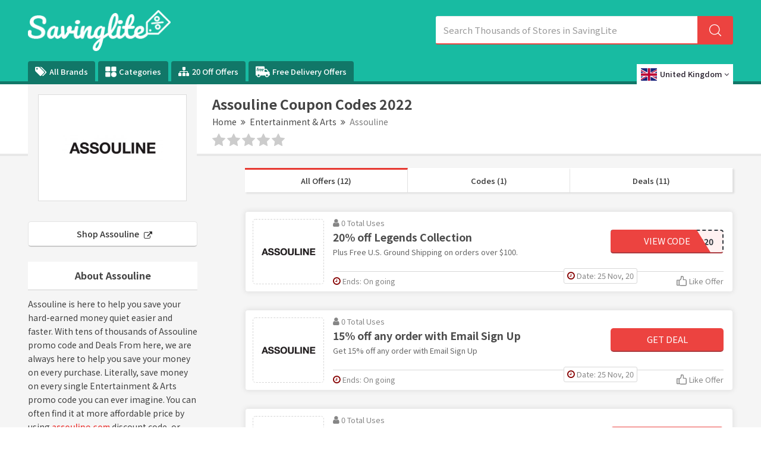

--- FILE ---
content_type: text/css
request_url: https://www.savinglite.com/assets/theme/css/minify.min.css
body_size: 14690
content:
html{-webkit-text-size-adjust:100%;-ms-text-size-adjust:100%}body{margin:0}@media print{*,:after,:before{color:#000!important;text-shadow:none!important;background:0 0!important;-webkit-box-shadow:none!important;box-shadow:none!important}a,a:visited{text-decoration:underline}a[href]:after{content:" (" attr(href) ")"}abbr[title]:after{content:" (" attr(title) ")"}a[href^="#"]:after,a[href^="javascript:"]:after{content:""}blockquote,pre{border:1px solid #999;page-break-inside:avoid}thead{display:table-header-group}img,tr{page-break-inside:avoid}img{max-width:100%!important}h2,h3,p{orphans:3;widows:3}h2,h3{page-break-after:avoid}.navbar{display:none}.btn>.caret,.dropup>.btn>.caret{border-top-color:#000!important}.label{border:1px solid #000}.table{border-collapse:collapse!important}.table td,.table th{background-color:#fff!important}.table-bordered td,.table-bordered th{border:1px solid #ddd!important}}*{-webkit-box-sizing:border-box;-moz-box-sizing:border-box;box-sizing:border-box}:after,:before{-webkit-box-sizing:border-box;-moz-box-sizing:border-box;box-sizing:border-box}html{font-size:10px;-webkit-tap-highlight-color:transparent}body{font-family:"Helvetica Neue",Helvetica,Arial,sans-serif;font-size:14px;line-height:1.42857143;color:#444;background-color:#fff}.text-left{text-align:left}.text-right{text-align:right}.text-center{text-align:center}.container{padding-right:15px;padding-left:15px;margin-right:auto;margin-left:auto}@media (min-width:768px){.container{width:750px}}@media (min-width:992px){.container{width:970px}}@media (min-width:1200px){.container{width:1170px}}.container-fluid{padding-right:15px;padding-left:15px;margin-right:auto;margin-left:auto}.row{margin-right:-15px;margin-left:-15px}.col-lg-1,.col-lg-10,.col-lg-11,.col-lg-12,.col-lg-2,.col-lg-3,.col-lg-4,.col-lg-5,.col-lg-6,.col-lg-7,.col-lg-8,.col-lg-9,.col-md-1,.col-md-10,.col-md-11,.col-md-12,.col-md-2,.col-md-3,.col-md-4,.col-md-5,.col-md-6,.col-md-7,.col-md-8,.col-md-9,.col-sm-1,.col-sm-10,.col-sm-11,.col-sm-12,.col-sm-2,.col-sm-3,.col-sm-4,.col-sm-5,.col-sm-6,.col-sm-7,.col-sm-8,.col-sm-9,.col-xs-1,.col-xs-10,.col-xs-11,.col-xs-12,.col-xs-2,.col-xs-3,.col-xs-4,.col-xs-5,.col-xs-6,.col-xs-7,.col-xs-8,.col-xs-9{position:relative;min-height:1px;padding-right:15px;padding-left:15px}.col-xs-1,.col-xs-10,.col-xs-11,.col-xs-12,.col-xs-2,.col-xs-3,.col-xs-4,.col-xs-5,.col-xs-6,.col-xs-7,.col-xs-8,.col-xs-9{float:left}.col-xs-12{width:100%}.col-xs-11{width:91.66666667%}.col-xs-10{width:83.33333333%}.col-xs-9{width:75%}.col-xs-8{width:66.66666667%}.col-xs-7{width:58.33333333%}.col-xs-6{width:50%}.col-xs-5{width:41.66666667%}.col-xs-4{width:33.33333333%}.col-xs-3{width:25%}.col-xs-2{width:16.66666667%}.col-xs-1{width:8.33333333%}.col-xs-pull-12{right:100%}.col-xs-pull-11{right:91.66666667%}.col-xs-pull-10{right:83.33333333%}.col-xs-pull-9{right:75%}.col-xs-pull-8{right:66.66666667%}.col-xs-pull-7{right:58.33333333%}.col-xs-pull-6{right:50%}.col-xs-pull-5{right:41.66666667%}.col-xs-pull-4{right:33.33333333%}.col-xs-pull-3{right:25%}.col-xs-pull-2{right:16.66666667%}.col-xs-pull-1{right:8.33333333%}.col-xs-pull-0{right:auto}.col-xs-push-12{left:100%}.col-xs-push-11{left:91.66666667%}.col-xs-push-10{left:83.33333333%}.col-xs-push-9{left:75%}.col-xs-push-8{left:66.66666667%}.col-xs-push-7{left:58.33333333%}.col-xs-push-6{left:50%}.col-xs-push-5{left:41.66666667%}.col-xs-push-4{left:33.33333333%}.col-xs-push-3{left:25%}.col-xs-push-2{left:16.66666667%}.col-xs-push-1{left:8.33333333%}.col-xs-push-0{left:auto}.col-xs-offset-12{margin-left:100%}.col-xs-offset-11{margin-left:91.66666667%}.col-xs-offset-10{margin-left:83.33333333%}.col-xs-offset-9{margin-left:75%}.col-xs-offset-8{margin-left:66.66666667%}.col-xs-offset-7{margin-left:58.33333333%}.col-xs-offset-6{margin-left:50%}.col-xs-offset-5{margin-left:41.66666667%}.col-xs-offset-4{margin-left:33.33333333%}.col-xs-offset-3{margin-left:25%}.col-xs-offset-2{margin-left:16.66666667%}.col-xs-offset-1{margin-left:8.33333333%}.col-xs-offset-0{margin-left:0}@media (min-width:768px){.col-sm-1,.col-sm-10,.col-sm-11,.col-sm-12,.col-sm-2,.col-sm-3,.col-sm-4,.col-sm-5,.col-sm-6,.col-sm-7,.col-sm-8,.col-sm-9{float:left}.col-sm-12{width:100%}.col-sm-11{width:91.66666667%}.col-sm-10{width:83.33333333%}.col-sm-9{width:75%}.col-sm-8{width:66.66666667%}.col-sm-7{width:58.33333333%}.col-sm-6{width:50%}.col-sm-5{width:41.66666667%}.col-sm-4{width:33.33333333%}.col-sm-3{width:25%}.col-sm-2{width:16.66666667%}.col-sm-1{width:8.33333333%}.col-sm-pull-12{right:100%}.col-sm-pull-11{right:91.66666667%}.col-sm-pull-10{right:83.33333333%}.col-sm-pull-9{right:75%}.col-sm-pull-8{right:66.66666667%}.col-sm-pull-7{right:58.33333333%}.col-sm-pull-6{right:50%}.col-sm-pull-5{right:41.66666667%}.col-sm-pull-4{right:33.33333333%}.col-sm-pull-3{right:25%}.col-sm-pull-2{right:16.66666667%}.col-sm-pull-1{right:8.33333333%}.col-sm-pull-0{right:auto}.col-sm-push-12{left:100%}.col-sm-push-11{left:91.66666667%}.col-sm-push-10{left:83.33333333%}.col-sm-push-9{left:75%}.col-sm-push-8{left:66.66666667%}.col-sm-push-7{left:58.33333333%}.col-sm-push-6{left:50%}.col-sm-push-5{left:41.66666667%}.col-sm-push-4{left:33.33333333%}.col-sm-push-3{left:25%}.col-sm-push-2{left:16.66666667%}.col-sm-push-1{left:8.33333333%}.col-sm-push-0{left:auto}.col-sm-offset-12{margin-left:100%}.col-sm-offset-11{margin-left:91.66666667%}.col-sm-offset-10{margin-left:83.33333333%}.col-sm-offset-9{margin-left:75%}.col-sm-offset-8{margin-left:66.66666667%}.col-sm-offset-7{margin-left:58.33333333%}.col-sm-offset-6{margin-left:50%}.col-sm-offset-5{margin-left:41.66666667%}.col-sm-offset-4{margin-left:33.33333333%}.col-sm-offset-3{margin-left:25%}.col-sm-offset-2{margin-left:16.66666667%}.col-sm-offset-1{margin-left:8.33333333%}.col-sm-offset-0{margin-left:0}}@media (min-width:992px){.col-md-1,.col-md-10,.col-md-11,.col-md-12,.col-md-2,.col-md-3,.col-md-4,.col-md-5,.col-md-6,.col-md-7,.col-md-8,.col-md-9{float:left}.col-md-12{width:100%}.col-md-11{width:91.66666667%}.col-md-10{width:83.33333333%}.col-md-9{width:75%}.col-md-8{width:66.66666667%}.col-md-7{width:58.33333333%}.col-md-6{width:50%}.col-md-5{width:41.66666667%}.col-md-4{width:33.33333333%}.col-md-3{width:25%}.col-md-2{width:16.66666667%}.col-md-1{width:8.33333333%}.col-md-pull-12{right:100%}.col-md-pull-11{right:91.66666667%}.col-md-pull-10{right:83.33333333%}.col-md-pull-9{right:75%}.col-md-pull-8{right:66.66666667%}.col-md-pull-7{right:58.33333333%}.col-md-pull-6{right:50%}.col-md-pull-5{right:41.66666667%}.col-md-pull-4{right:33.33333333%}.col-md-pull-3{right:25%}.col-md-pull-2{right:16.66666667%}.col-md-pull-1{right:8.33333333%}.col-md-pull-0{right:auto}.col-md-push-12{left:100%}.col-md-push-11{left:91.66666667%}.col-md-push-10{left:83.33333333%}.col-md-push-9{left:75%}.col-md-push-8{left:66.66666667%}.col-md-push-7{left:58.33333333%}.col-md-push-6{left:50%}.col-md-push-5{left:41.66666667%}.col-md-push-4{left:33.33333333%}.col-md-push-3{left:25%}.col-md-push-2{left:16.66666667%}.col-md-push-1{left:8.33333333%}.col-md-push-0{left:auto}.col-md-offset-12{margin-left:100%}.col-md-offset-11{margin-left:91.66666667%}.col-md-offset-10{margin-left:83.33333333%}.col-md-offset-9{margin-left:75%}.col-md-offset-8{margin-left:66.66666667%}.col-md-offset-7{margin-left:58.33333333%}.col-md-offset-6{margin-left:50%}.col-md-offset-5{margin-left:41.66666667%}.col-md-offset-4{margin-left:33.33333333%}.col-md-offset-3{margin-left:25%}.col-md-offset-2{margin-left:16.66666667%}.col-md-offset-1{margin-left:8.33333333%}.col-md-offset-0{margin-left:0}}@media (min-width:1200px){.col-lg-1,.col-lg-10,.col-lg-11,.col-lg-12,.col-lg-2,.col-lg-3,.col-lg-4,.col-lg-5,.col-lg-6,.col-lg-7,.col-lg-8,.col-lg-9{float:left}.col-lg-12{width:100%}.col-lg-11{width:91.66666667%}.col-lg-10{width:83.33333333%}.col-lg-9{width:75%}.col-lg-8{width:66.66666667%}.col-lg-7{width:58.33333333%}.col-lg-6{width:50%}.col-lg-5{width:41.66666667%}.col-lg-4{width:33.33333333%}.col-lg-3{width:25%}.col-lg-2{width:16.66666667%}.col-lg-1{width:8.33333333%}.col-lg-pull-12{right:100%}.col-lg-pull-11{right:91.66666667%}.col-lg-pull-10{right:83.33333333%}.col-lg-pull-9{right:75%}.col-lg-pull-8{right:66.66666667%}.col-lg-pull-7{right:58.33333333%}.col-lg-pull-6{right:50%}.col-lg-pull-5{right:41.66666667%}.col-lg-pull-4{right:33.33333333%}.col-lg-pull-3{right:25%}.col-lg-pull-2{right:16.66666667%}.col-lg-pull-1{right:8.33333333%}.col-lg-pull-0{right:auto}.col-lg-push-12{left:100%}.col-lg-push-11{left:91.66666667%}.col-lg-push-10{left:83.33333333%}.col-lg-push-9{left:75%}.col-lg-push-8{left:66.66666667%}.col-lg-push-7{left:58.33333333%}.col-lg-push-6{left:50%}.col-lg-push-5{left:41.66666667%}.col-lg-push-4{left:33.33333333%}.col-lg-push-3{left:25%}.col-lg-push-2{left:16.66666667%}.col-lg-push-1{left:8.33333333%}.col-lg-push-0{left:auto}.col-lg-offset-12{margin-left:100%}.col-lg-offset-11{margin-left:91.66666667%}.col-lg-offset-10{margin-left:83.33333333%}.col-lg-offset-9{margin-left:75%}.col-lg-offset-8{margin-left:66.66666667%}.col-lg-offset-7{margin-left:58.33333333%}.col-lg-offset-6{margin-left:50%}.col-lg-offset-5{margin-left:41.66666667%}.col-lg-offset-4{margin-left:33.33333333%}.col-lg-offset-3{margin-left:25%}.col-lg-offset-2{margin-left:16.66666667%}.col-lg-offset-1{margin-left:8.33333333%}.col-lg-offset-0{margin-left:0}}label{display:inline-block;max-width:100%;margin-bottom:5px;font-weight:700}input[type=search]{-webkit-box-sizing:border-box;-moz-box-sizing:border-box;box-sizing:border-box}.form-control{display:block;width:100%;height:34px;padding:6px 12px;font-size:14px;line-height:1.42857143;color:#555;background-color:#fff;background-image:none;border:1px solid #ccc;border-radius:4px;-webkit-box-shadow:inset 0 1px 1px rgba(0,0,0,.075);box-shadow:inset 0 1px 1px rgba(0,0,0,.075);-webkit-transition:border-color ease-in-out .15s,-webkit-box-shadow ease-in-out .15s;-o-transition:border-color ease-in-out .15s,box-shadow ease-in-out .15s;transition:border-color ease-in-out .15s,box-shadow ease-in-out .15s}.form-control::-moz-placeholder{color:#999;opacity:1}.form-control:-ms-input-placeholder{color:#999}.form-control::-webkit-input-placeholder{color:#999}.form-control::-ms-expand{background-color:transparent;border:0}textarea.form-control{height:auto}input[type=search]{-webkit-appearance:none}.form-group{margin-bottom:15px}ol,ul{margin-top:0;margin-bottom:10px}ol ol,ol ul,ul ol,ul ul{margin-bottom:0}.list-unstyled{padding-left:0;list-style:none}.list-inline{padding-left:0;margin-left:-5px;list-style:none}.list-inline>li{display:inline-block;padding-right:5px;padding-left:5px}.btn{display:inline-block;padding:6px 12px;margin-bottom:0;font-size:14px;font-weight:400;line-height:1.42857143;text-align:center;white-space:nowrap;vertical-align:middle;-ms-touch-action:manipulation;touch-action:manipulation;cursor:pointer;-webkit-user-select:none;-moz-user-select:none;-ms-user-select:none;user-select:none;background-image:none;border:1px solid transparent;border-radius:4px}.btn-primary{color:#fff}.btn-primary:active,.btn-primary:focus,.btn-primary:hover{color:#fff}.fade{opacity:0;-webkit-transition:opacity .15s linear;-o-transition:opacity .15s linear;transition:opacity .15s linear}.fade.in{opacity:1}.collapse{display:none}.collapse.in{display:block}.collapsing{position:relative;height:0;overflow:hidden;-webkit-transition-timing-function:ease;-o-transition-timing-function:ease;transition-timing-function:ease;-webkit-transition-duration:.35s;-o-transition-duration:.35s;transition-duration:.35s;-webkit-transition-property:height,visibility;-o-transition-property:height,visibility;transition-property:height,visibility}.caret{display:inline-block;width:0;height:0;margin-left:2px;vertical-align:middle;border-top:4px dashed;border-right:4px solid transparent;border-left:4px solid transparent}.input-group{position:relative;display:table;border-collapse:separate}.input-group[class*=col-]{float:none;padding-right:0;padding-left:0}.input-group .form-control{position:relative;z-index:2;float:left;width:100%;margin-bottom:0}.input-group .form-control:focus{z-index:3}.input-group .form-control,.input-group-addon,.input-group-btn{display:table-cell}.input-group-addon,.input-group-btn{width:1%;white-space:nowrap;vertical-align:middle}.img-responsive,.thumbnail a>img,.thumbnail>img{display:block;max-width:100%;height:auto}.nav{padding-left:0;margin-bottom:0;list-style:none}.nav>li{position:relative;display:block}.nav>li>a{position:relative;display:block;padding:10px 15px}.nav>li>a:focus,.nav>li>a:hover{text-decoration:none;background-color:#eee}.navbar{position:relative;min-height:50px;margin-bottom:20px;border:1px solid transparent}@media (min-width:768px){.navbar{border-radius:4px}}@media (min-width:768px){.navbar-header{float:left}}.navbar-collapse{padding-right:15px;padding-left:15px;overflow-x:visible;-webkit-overflow-scrolling:touch;border-top:1px solid transparent;-webkit-box-shadow:inset 0 1px 0 rgba(255,255,255,.1);box-shadow:inset 0 1px 0 rgba(255,255,255,.1)}.navbar-collapse.in{overflow-y:auto}@media (min-width:768px){.navbar-collapse{width:auto;border-top:0;-webkit-box-shadow:none;box-shadow:none}.navbar-collapse.collapse{display:block!important;height:auto!important;padding-bottom:0;overflow:visible!important}.navbar-collapse.in{overflow-y:visible}}@media (min-width:768px){.container>.navbar-collapse,.container>.navbar-header{margin-right:0;margin-left:0}}.navbar-toggle{position:relative;float:right;padding:9px 10px;margin-top:8px;margin-right:15px;margin-bottom:8px;background-color:transparent;background-image:none;border:1px solid transparent;border-radius:4px}.navbar-toggle:focus{outline:0}.navbar-toggle .icon-bar{display:block;width:22px;height:2px;border-radius:1px}.navbar-toggle .icon-bar+.icon-bar{margin-top:4px}@media (min-width:768px){.navbar-toggle{display:none}}.navbar-nav{margin:7.5px -15px}.navbar-nav>li>a{padding-top:10px;padding-bottom:10px;line-height:20px}@media (max-width:767px){.navbar-form .form-group{margin-bottom:5px}.navbar-form .form-group:last-child{margin-bottom:0}}@media (min-width:768px){.navbar-form{width:auto;padding-top:0;padding-bottom:0;margin-right:0;margin-left:0;border:0;-webkit-box-shadow:none;box-shadow:none}}.navbar-default .navbar-brand{color:#777}.navbar-default .navbar-brand:focus,.navbar-default .navbar-brand:hover{color:#5e5e5e;background-color:transparent}.navbar-default .navbar-text{color:#777}.navbar-default .navbar-nav>li>a{color:#777}.navbar-default .navbar-nav>li>a:focus,.navbar-default .navbar-nav>li>a:hover{color:#333;background-color:transparent}.navbar-default .navbar-nav>.active>a,.navbar-default .navbar-nav>.active>a:focus,.navbar-default .navbar-nav>.active>a:hover{color:#555;background-color:#e7e7e7}.navbar-default .navbar-nav>.disabled>a,.navbar-default .navbar-nav>.disabled>a:focus,.navbar-default .navbar-nav>.disabled>a:hover{color:#ccc;background-color:transparent}.navbar-default .navbar-toggle{border-color:#ddd}.navbar-default .navbar-toggle:focus,.navbar-default .navbar-toggle:hover{background-color:#ddd}.navbar-default .navbar-toggle .icon-bar{background-color:#888}.navbar-default .navbar-collapse,.navbar-default .navbar-form{border-color:#e7e7e7}.navbar-default .navbar-nav>.open>a,.navbar-default .navbar-nav>.open>a:focus,.navbar-default .navbar-nav>.open>a:hover{color:#555;background-color:#e7e7e7}@media (max-width:767px){.navbar-default .navbar-nav .open .dropdown-menu>li>a{color:#777}.navbar-default .navbar-nav .open .dropdown-menu>li>a:focus,.navbar-default .navbar-nav .open .dropdown-menu>li>a:hover{color:#333;background-color:transparent}.navbar-default .navbar-nav .open .dropdown-menu>.active>a,.navbar-default .navbar-nav .open .dropdown-menu>.active>a:focus,.navbar-default .navbar-nav .open .dropdown-menu>.active>a:hover{color:#555;background-color:#e7e7e7}.navbar-default .navbar-nav .open .dropdown-menu>.disabled>a,.navbar-default .navbar-nav .open .dropdown-menu>.disabled>a:focus,.navbar-default .navbar-nav .open .dropdown-menu>.disabled>a:hover{color:#ccc;background-color:transparent}}.label{display:inline;padding:.2em .6em .3em;font-size:75%;font-weight:700;line-height:1;color:#fff;text-align:center;white-space:nowrap;vertical-align:baseline;border-radius:.25em}a.label:focus,a.label:hover{color:#fff;text-decoration:none;cursor:pointer}.thumbnail{display:block;padding:4px;margin-bottom:20px;line-height:1.42857143;background-color:#fff;border:1px solid #ddd;border-radius:4px;-webkit-transition:border .2s ease-in-out;-o-transition:border .2s ease-in-out;transition:border .2s ease-in-out}.thumbnail a>img,.thumbnail>img{margin-right:auto;margin-left:auto}a.thumbnail.active,a.thumbnail:focus,a.thumbnail:hover{border-color:#337ab7}.alert{padding:15px;margin-bottom:20px;border:1px solid transparent;border-radius:4px}.alert h4{margin-top:0;color:inherit}.alert .alert-link{font-weight:700}.alert>p,.alert>ul{margin:0}.alert>p+p{margin-top:5px}.alert-dismissable,.alert-dismissible{padding-right:35px}.alert-dismissable .close,.alert-dismissible .close{position:relative;top:-2px;right:-21px;color:inherit}.alert-success{color:#3c763d;background-color:#dff0d8;border-color:#d6e9c6}.alert-success hr{border-top-color:#c9e2b3}.alert-success .alert-link{color:#2b542c}.alert-info{color:#31708f;background-color:#d9edf7;border-color:#bce8f1}.alert-info hr{border-top-color:#a6e1ec}.alert-info .alert-link{color:#245269}.alert-warning{color:#8a6d3b;background-color:#fcf8e3;border-color:#faebcc}.alert-warning hr{border-top-color:#f7e1b5}.alert-warning .alert-link{color:#66512c}.alert-danger{color:#a94442;background-color:#f2dede;border-color:#ebccd1}.alert-danger hr{border-top-color:#e4b9c0}.alert-danger .alert-link{color:#843534}.close{float:right;font-size:21px;font-weight:700;line-height:1;color:#000;text-shadow:0 1px 0 #fff;opacity:.2}.close:focus,.close:hover{color:#000;text-decoration:none;cursor:pointer;opacity:.5}button.close{-webkit-appearance:none;padding:0;cursor:pointer;background:0 0;border:0}.modal-open{overflow:hidden}.modal{position:fixed;top:0;right:0;bottom:0;left:0;z-index:1050;display:none;overflow:hidden;-webkit-overflow-scrolling:touch;outline:0}.modal.fade .modal-dialog{-webkit-transition:-webkit-transform .3s ease-out;-o-transition:-o-transform .3s ease-out;transition:transform .3s ease-out;-webkit-transform:translate(0,-25%);-ms-transform:translate(0,-25%);-o-transform:translate(0,-25%);transform:translate(0,-25%)}.modal.in .modal-dialog{-webkit-transform:translate(0,0);-ms-transform:translate(0,0);-o-transform:translate(0,0);transform:translate(0,0)}.modal-open .modal{overflow-x:hidden;overflow-y:auto}.modal-dialog{position:relative;width:auto;margin:10px}.modal-content{position:relative;background-color:#fff;-webkit-background-clip:padding-box;background-clip:padding-box;border:1px solid #999;border:1px solid rgba(0,0,0,.2);border-radius:6px;outline:0;-webkit-box-shadow:0 3px 9px rgba(0,0,0,.5);box-shadow:0 3px 9px rgba(0,0,0,.5)}.modal-backdrop{position:fixed;top:0;right:0;bottom:0;left:0;z-index:1040;background-color:#000}.modal-backdrop.fade{opacity:0}.modal-backdrop.in{opacity:.5}.modal-header{padding:15px;border-bottom:1px solid #e5e5e5}.modal-header .close{margin-top:-2px}.modal-title{margin:0;line-height:1.42857143}.modal-body{position:relative;padding:15px}.modal-footer{padding:15px;text-align:right;border-top:1px solid #e5e5e5}.modal-footer .btn+.btn{margin-bottom:0;margin-left:5px}.modal-footer .btn-group .btn+.btn{margin-left:-1px}.modal-footer .btn-block+.btn-block{margin-left:0}.modal-scrollbar-measure{position:absolute;top:-9999px;width:50px;height:50px;overflow:scroll}@media (min-width:768px){.modal-dialog{width:600px;margin:30px auto}.modal-content{-webkit-box-shadow:0 5px 15px rgba(0,0,0,.5);box-shadow:0 5px 15px rgba(0,0,0,.5)}.modal-sm{width:300px}}@media (min-width:992px){.modal-lg{width:900px}}.btn-group-vertical>.btn-group:after,.btn-group-vertical>.btn-group:before,.btn-toolbar:after,.btn-toolbar:before,.clearfix:after,.clearfix:before,.container-fluid:after,.container-fluid:before,.container:after,.container:before,.dl-horizontal dd:after,.dl-horizontal dd:before,.form-horizontal .form-group:after,.form-horizontal .form-group:before,.modal-footer:after,.modal-footer:before,.modal-header:after,.modal-header:before,.nav:after,.nav:before,.navbar-collapse:after,.navbar-collapse:before,.navbar-header:after,.navbar-header:before,.navbar:after,.navbar:before,.pager:after,.pager:before,.panel-body:after,.panel-body:before,.row:after,.row:before{display:table;content:" "}.btn-group-vertical>.btn-group:after,.btn-toolbar:after,.clearfix:after,.container-fluid:after,.container:after,.dl-horizontal dd:after,.form-horizontal .form-group:after,.modal-footer:after,.modal-header:after,.nav:after,.navbar-collapse:after,.navbar-header:after,.navbar:after,.pager:after,.panel-body:after,.row:after{clear:both}.center-block{display:block;margin-right:auto;margin-left:auto}.pull-right{float:right!important}.pull-left{float:left!important}.hide{display:none!important}.show{display:block!important}@-ms-viewport{width:device-width}.has-error label{color:#a94442!important}.has-error .form-control{border-color:#a94442!important}.owl-carousel,.owl-carousel .owl-item{-webkit-tap-highlight-color:transparent;position:relative}.owl-carousel{display:none;width:100%;z-index:1}.owl-carousel .owl-stage{position:relative;-ms-touch-action:pan-Y;touch-action:manipulation;-moz-backface-visibility:hidden}.owl-carousel .owl-stage:after{content:".";display:block;clear:both;visibility:hidden;line-height:0;height:0}.owl-carousel .owl-stage-outer{position:relative;overflow:hidden;-webkit-transform:translate3d(0,0,0)}.owl-carousel .owl-item,.owl-carousel .owl-wrapper{-webkit-backface-visibility:hidden;-moz-backface-visibility:hidden;-ms-backface-visibility:hidden;-webkit-transform:translate3d(0,0,0);-moz-transform:translate3d(0,0,0);-ms-transform:translate3d(0,0,0)}.owl-carousel .owl-item{min-height:1px;float:left;-webkit-backface-visibility:hidden;-webkit-touch-callout:none}.owl-carousel .owl-dots.disabled,.owl-carousel .owl-nav.disabled{display:none}.no-js .owl-carousel,.owl-carousel.owl-loaded{display:block}.owl-carousel .owl-dot,.owl-carousel .owl-nav .owl-next,.owl-carousel .owl-nav .owl-prev{cursor:pointer;-webkit-user-select:none;-khtml-user-select:none;-moz-user-select:none;-ms-user-select:none;user-select:none}.owl-carousel .owl-nav button.owl-next,.owl-carousel .owl-nav button.owl-prev,.owl-carousel button.owl-dot{background:0 0;color:inherit;border:none;padding:0!important;font:inherit}.owl-carousel.owl-loading{opacity:0;display:block}.owl-carousel.owl-hidden{opacity:0}.owl-carousel.owl-refresh .owl-item{visibility:hidden}.owl-carousel.owl-drag .owl-item{-ms-touch-action:pan-y;touch-action:pan-y;-webkit-user-select:none;-moz-user-select:none;-ms-user-select:none;user-select:none}.owl-carousel.owl-grab{cursor:move;cursor:grab}.owl-carousel.owl-rtl{direction:rtl}.owl-carousel.owl-rtl .owl-item{float:right}.owl-carousel .animated{animation-duration:1s;animation-fill-mode:both}.owl-carousel .owl-animated-in{z-index:0}.owl-carousel .owl-animated-out{z-index:1}.owl-carousel .fadeOut{animation-name:fadeOut}@keyframes fadeOut{0%{opacity:1}100%{opacity:0}}.owl-height{transition:height .5s ease-in-out}.owl-carousel .owl-item .owl-lazy{opacity:0;transition:opacity .4s ease}.owl-carousel .owl-item .owl-lazy:not([src]),.owl-carousel .owl-item .owl-lazy[src^=""]{max-height:0}.owl-carousel .owl-item img.owl-lazy{transform-style:preserve-3d}.owl-carousel .owl-video-wrapper{position:relative;height:100%;background:#000}.owl-carousel .owl-video-play-icon{position:absolute;height:80px;width:80px;left:50%;top:50%;margin-left:-40px;margin-top:-40px;background:url(owl.video.play.png) no-repeat;cursor:pointer;z-index:1;-webkit-backface-visibility:hidden;transition:transform .1s ease}.owl-carousel .owl-video-play-icon:hover{-ms-transform:scale(1.3,1.3);transform:scale(1.3,1.3)}.owl-carousel .owl-video-playing .owl-video-play-icon,.owl-carousel .owl-video-playing .owl-video-tn{display:none}.owl-carousel .owl-video-tn{opacity:0;height:100%;background-position:center center;background-repeat:no-repeat;background-size:contain;transition:opacity .4s ease}.owl-carousel .owl-video-frame{position:relative;z-index:1;height:100%;width:100%}.owl-theme .owl-dots,.owl-theme .owl-nav{text-align:center;-webkit-tap-highlight-color:transparent}.owl-theme .owl-nav{margin-top:10px}.owl-theme .owl-nav [class*=owl-]{color:#fff;font-size:14px;margin:5px;padding:4px 7px;background:#d6d6d6;display:inline-block;cursor:pointer;border-radius:3px}.owl-theme .owl-nav [class*=owl-]:hover{background:#869791;color:#fff;text-decoration:none}.owl-theme .owl-nav .disabled{opacity:.5;cursor:default}.owl-theme .owl-nav.disabled+.owl-dots{margin-top:10px}.owl-theme .owl-dots .owl-dot{display:inline-block;zoom:1}.owl-theme .owl-dots .owl-dot span{width:10px;height:10px;margin:5px 7px;background:#d6d6d6;display:block;-webkit-backface-visibility:visible;transition:opacity .2s ease;border-radius:30px}.owl-theme .owl-dots .owl-dot.active span,.owl-theme .owl-dots .owl-dot:hover span{background:#869791}*,body{font-family:'Noto Sans JP',sans-serif}a{text-transform:none;text-decoration:none;color:#333}.header-container{position:relative}.section{padding:20px 0;position:relative}.overflow-hidden{overflow:hidden}.section.footer{background-color:#2e3538;padding-bottom:40px}.storelist_section{padding-bottom:5px;border-bottom:4px solid #e8e8e8}.section.cut-border{border:2px dashed #e6e6e6;border-left:none;border-right:none}.section-title{font-weight:700;font-size:21px;margin:5px 0 30px 0;position:relative}.section-title.brands-list{font-size:25px;font-weight:600;margin-bottom:15px}.section-title.upper{text-transform:uppercase}.section-title.small{font-size:19px;font-weight:700;margin-bottom:7px;text-align:left}i.coupon_yellow{color:#db4b52}.section.bg{background-color:#f5f5f5}.section.bg2{background-color:#f1f2eb}.section-para{font-size:14px;font-weight:400;color:#404040;margin:5px 0;margin-bottom:22px}.web_imagebox{display:block;min-height:20px;width:100%;position:relative}.web_imagebox img{margin-left:auto;margin-right:auto;position:absolute;top:0;bottom:0;left:0;right:0;margin:auto;max-height:90%;max-width:100%}header{background:#18bba2}.primary-header{background:#18bba2;padding:17px 0}.primary-header .flex-wrapper{display:flex}.logo-wrapper{max-width:240px;flex:0 0 240px;align-self:center}.search-bar{flex:1;margin-left:2em;display:flex;align-items:center;height:48px;position:relative;flex:0 0 500px;width:500px;margin-left:auto;align-self:center}.search-bar input.form-control{height:100%;outline:0 none;border-radius:0;font-size:15px;font-weight:400;background-color:#fff;border:none;padding-left:12px;border-top-left-radius:3px;border-bottom-left-radius:3px;border-bottom:2px solid #ec4340}.btn.btn-menu{display:none}.search-bar .icon-bar{padding:0 20px;height:100%;background:#ec4340;display:flex;font-size:1.7em;align-items:center;color:#fff;position:relative;border-top-right-radius:3px;border-bottom-right-radius:3px}.search-bar .icon-bar .svg-icon{width:20px;height:100%;fill:#fff}.grad-color{background:#117768;height:5px}.nav-menu{padding:0;margin-bottom:0;display:flex;list-style:none;height:100%;overflow-x:hidden}.ul-flex-list{display:flex}.nav-menu .nav-item a{color:#fff;padding:6px 12px;padding-bottom:4px;display:inline-block;font-size:13px;position:relative;font-weight:500;background:#117768;display:flex;height:100%;align-items:center;border-top-left-radius:0;border-top-right-radius:0;margin-right:5px;border-top-left-radius:4px;border-top-right-radius:4px}.location-list-item{margin-left:auto}.nav-menu .nav-item a svg{margin-right:4px;fill:#fff}.location-list-item{position:absolute;right:15px;bottom:0}.location-drop{background-color:#fff;color:#28202e;position:relative;top:6px;border-radius:0;margin:0;display:flex;align-items:center;padding:7px 7px;font-weight:500;font-size:13px;z-index:999}.polygon-heist{position:absolute;top:0}.location-drop i{margin-left:3px}.location-drop .active-img{max-width:27px;margin-right:5px}.respn{display:none}.location-list-item .location-bar li img{width:27px;margin-right:5px}.location-bar li a{display:flex;padding:10px 7px;align-items:center;font-weight:500;font-size:13px}.nav-menu .nav-item.location-list-item a i{margin-right:0;margin-left:2px;position:relative;top:1px}.nav_bar{background-color:#18bba2}.nav-item{position:relative}.location-bar{position:absolute;z-index:9999;background-color:#fff;right:0;width:220px;padding:0;margin:0;list-style:none;border:1px solid #d0d0d0;border-top:0;top:calc(100% + 5px);box-shadow:0 4px 10px -1px #bfbfbf78;display:none}.nav-menu .nav-item.location-list-item .location-bar a{top:0;padding:15px 10px}.nav-menu .nav-item.location-list-item .location-bar li.active a{background-color:#e8e8e8;pointer-events:none}.main_title{margin-bottom:30px}.main_title h1,.main_title h2{line-height:1.2;margin:5px 0;color:#464646}.main_title h1{font-weight:600}.main_title h2{font-weight:400;font-size:19px}.small_storebox{margin-bottom:20px;transition:all .2s}.small_storebox:hover{transform:translateY(-5px)}.small_storebox .web_imagebox{height:70px;border:1px solid #e8e8e8;border-radius:5px;box-shadow:0 0 8px rgb(0 0 0 / 7%)}.bg-store_title{text-align:center;margin:3px;font-size:12px;font-weight:500;overflow:hidden;white-space:nowrap;text-overflow:ellipsis}.nav-menu .nav-item a i{margin-right:5px;font-size:1.4em}.nav-menu .nav-item.location-list-item{margin-left:auto}.icon-bar:before{left:0;background-color:rgba(100,103,132,.3);height:27px}.owl-theme .owl-nav{margin:0}.featured_coupons_carousel,.featured_coupons_carousel .owl-stage-outer{overflow:visible}.owl-carousel .owl-nav button.owl-next,.owl-carousel .owl-nav button.owl-prev{font-size:5em;line-height:0;position:absolute;top:0;bottom:30px;outline:0;color:#3e444a}.owl-carousel .owl-nav button.owl-prev{left:0}.owl-theme .owl-nav [class*=owl-]:hover{background:0 0;color:#3e444a}.owl-theme .owl-dots{padding:10px 0}.owl-carousel .owl-nav button.owl-next{right:0}.owl-dot.active span{width:20px!important}.featured-coupon .web_imagebox a{display:inline-block;width:100%}.bg-fd-image{width:100%;height:80px;max-height:200px;position:relative;border-top-right-radius:3px;border-top-left-radius:3px}.bg-fd-image:after{content:"";position:absolute;background-color:#0000005c;top:0;bottom:0;left:0;right:0}.bg-fd-image img{width:100%;height:100%}.featured-coupon{background-color:#fff;border-radius:7px;display:inline-block;width:100%;margin-bottom:8px;box-shadow:0 0 10px rgba(0,0,0,.1)}.featured-coupon.category-coupon{margin-bottom:30px}.owl-item:not(.active){transform:scale(.95);opacity:.5;filter:blur(.5px)}.featured-coupon .web_imagebox{height:110px;display:inline-block;border-top-left-radius:7px;border-top-right-radius:7px;background-color:#fff;margin-top:12px}.featured-coupon .web_imagebox img{max-width:85%;height:auto}.featured-coupon .content-box{padding:5px 13px;padding-top:5px;position:relative;background-color:#fff}.less-read,.read-more{color:#b23161;white-space:nowrap}.read-more.disable{opacity:0;pointer-events: none;}.featured-coupon .properties_box{box-shadow:inset 0 0 16px 3px #80808038}.featured-coupon .fc_properties{list-style:none;padding:12px 15px;margin:0;border-top:1px dashed #ccc;border-bottom:1px dashed #ccc}.featured-coupon .fc_properties li{display:flex;font-size:.89em;margin:8px 0}.featured-coupon .fc_properties li span.prop{-webkit-box-flex:1;flex-grow:1;display:flex;align-items:center}.featured-coupon .fc_properties li span{font-weight:500}.featured-coupon .fc_properties li span.prop i.fa{margin-right:5px}.featured-coupon .fc_properties li span.prop:after{content:'';-webkit-box-flex:1;flex-grow:1;height:1px;margin:auto 2px 2px;background:radial-gradient(circle,var(--dot-color,#bbb) 25%,transparent 0) left 2px bottom/6px 1px repeat-x}.featured-coupon .content-box .title{font-size:16px;font-weight:600;line-height:1.2;margin:5px 0;color:#343a40;letter-spacing:.2px;min-height:60px}.featured-coupon.category-coupon .content-box .title{overflow:hidden;text-overflow:ellipsis;display:-webkit-box;-webkit-line-clamp:3;-webkit-box-orient:vertical}.coupon-description{margin:5px 0;font-size:13px}.more-text{display:none}.more-text.show{display:inline!important}.featured-coupon .more-text{position:absolute;left:15px;right:15px;min-height:50px;background-color:#fff;box-shadow:0 0 10px rgba(0,0,0,.1);padding:15px;margin-top:22px;border-radius:5px;border:1px solid #c1c1c159}.main-offer .coupon-description p{font-size:13px;margin:7px 0;color:#676767}.action-box{position:relative}.featured-coupon .action-box{padding:12px 15px;display:flex}.featured-coupon .action-box .coupon-btn{flex:1}.likebtn{width:40px;height:40px;margin-right:12px;border:2px solid #db4b52;border-radius:4px;padding:6px;cursor:pointer;-webkit-transition:-webkit-transform .3s ease-in-out;-ms-transition:-ms-transform .3s ease-in-out;transition:transform .3s ease-in-out}.likebtn:hover{border-bottom-width:4px}.likebtn:active svg,.likebtn:hover svg{transform:rotate(-5deg);-ms-transform:rotate(-5deg);-webkit-transform:rotate(-5deg)}.likebtn svg{max-width:100%}.likebtn.liked{background-color:#db4b52;border-bottom:3px solid #ab3b40}.likebtn.liked svg{fill:#fff}.dates_bar{display:flex;padding:5px 0;border-top:1px dashed #c1c1c1}.dates_bar p{flex:1;margin:0;text-align:center}.expired_badge{color:#540000;font-weight:400}.featured-coupon .widgets{padding:0 13px;color:#6f6f6f}.widgets .exp-icon{width:16px;height:16px;position:relative;top:2px}.coupon-btn{background:#fff1f1}.coupon-btn{border-radius:4px;color:#fff;font-weight:400;font-size:15px;height:40px;display:block;position:relative;text-transform:uppercase;overflow:hidden}.verified-badge{background:#4a981e;color:#fff;padding:2px 5px;border-bottom-right-radius:15px;border-bottom-left-radius:15px;position:absolute;right:20px;top:0}.coupon-btn span.blur{height:40px;font-size:14px;padding-right:15px;border:2px dashed #343a40;border-left:0;border-bottom:0;width:100%;text-align:right;color:#343a40;overflow:hidden;border-bottom:2px solid #ab3b40;line-height:36px;font-weight:600;border-radius:4px}.coupon-btn span{display:inline-block;vertical-align:middle;line-height:normal}.coupon-btn:not(.deal):hover .reveal_code{width:90%}.reveal_code{background:#ec4340}.no_reveal_code,.reveal_code{height:100%;line-height:38px;border-radius:5px;-webkit-transition-property:width;-webkit-transition-duration:.5s;transition-property:width;transition-duration:.5s;width:100%;overflow:hidden;text-align:center;padding:0 10px;position:absolute;top:0;border-bottom:2px solid #ab3b40}.coupon-btn:not(.deal) .clip_btn{-webkit-clip-path:url(#clipPolygon);-moz-clip-path:url(#clipPolygon);-o-clip-path:url(#clipPolygon);clip-path:url(#clipPolygon)}.badge{font-size:12px}.offer-used-badge{color:#6c6053;font-weight:400}.seperator-wrapper{padding:10px 0}hr.sepertor{border-top:1px solid #d0d0d0;border-bottom:1px solid #fff}.offers-list{column-count:2;column-gap:30px}.main-offer{border-radius:4px;box-shadow:0 0 10px rgba(0,0,0,.1);border:1px solid #eaeaea;padding:0;background-color:#fff;margin-bottom:30px;position:relative;display:inline-block;width:100%}.main-offer.active{display:block}.main-offer .offer-wrapper{display:flex}.main_wrapper{flex:1}.main-offer .offer-wrapper .web_imagebox{width:100px;flex:0 0 100px;border:1px dashed #d6d6d6;margin:12px;margin-right:0;border-radius:5px;min-height:110px;margin-bottom:12px}.mc-content-offer{flex:1}.mc-content-offer .content-mcc{display:flex}.main-offer .bottom-bar{border-top:1px solid #d8d8d8;padding:7px 0;margin:0 15px;position:relative}.mcbottom-widgets.absolute{position:absolute;top:-6px;right:22%}.mcbottom-widgets .postedate-li,.mcbottom-widgets .verified-li{background-color:#fff;padding:3px 5px;border:1px solid #d8d8d8;border-radius:3px;margin-left:10px}.mcbottom-widgets{padding:0;margin:0;display:flex;list-style:none}.widget{font-size:.911em;display:flex;align-items:center;color:#868686}.widget i{font-size:15px;margin-right:3px}.widget.expiry i{color:#860101}.main-offer .bottom-bar .mcbottom-widgets li.right{margin-left:auto}.widget svg{width:17px;margin-right:4px}.widget.like:not(.liked){cursor:pointer}.widget.like svg{fill:#868686}.widget.check svg{fill:#11a44a}.widget.like.liked .txt{color:#7e215c}.widget.like.liked svg{fill:#7e215c}.widget.like:active svg,.widget.like:focus svg,.widget.like:hover svg{transform:rotate(-5deg);-ms-transform:rotate(-5deg);-webkit-transform:rotate(-5deg)}.main-offer.single_store_coupon .offer-wrapper .web_imagebox{width:120px;flex:0 0 120px}.main-offer .offer-wrapper .web_imagebox img{max-width:90%}.offer-headline{padding:10px;padding-left:10px;flex:1;padding-bottom:6px;min-height:110px;padding-left:15px}.main-offer .offer-headline .offer-title{font-size:1.18em;line-height:1.33;margin-bottom:5px;margin-top:3px;font-weight:600}.offer-headline .offer-title{color:#4c4c4c}.main-offer.single_store_coupon .offer-headline .offer-title{font-size:1.26em}.main-offer .offer-wrapper .action-box{flex:0 0 200px;width:200px;padding:0 15px;align-self:center}.main-offer.single_store_coupon .offer-wrapper .action-box{flex:0 0 220px;width:220px}.main-offer.single_store_coupon .offer-headline{min-height:100px}.mc_footer{padding:7px 15px;background-color:rgba(242,245,247,.5);border-top:2px solid #d2d2d285}.icons-wrapper{display:flex}.icons-wrapper p{margin:0}.icons-wrapper .offer-used-badge{margin-left:auto}.main-offer .offer-wrapper .badge{color:#3e444a;font-size:13px}.main-offer .offer-wrapper .badge.small{font-size:13px;font-weight:600}.main-offer .offer-wrapper .expired_date{font-size:14px}.main-offer .offer-wrapper .expired_date img{width:13px;height:13px}.main-offer .offer-wrapper .badge-seperator{font-size:20px;color:grey;margin:0 4px}.seprator{width:7px;height:7px;background-color:#bfbfbf;margin:0 7px;border-radius:10px}.main-offer .coupon-description{background:#fff;padding:0 0 7px;width:100%;margin-bottom:0}.widgets-flex{margin:0;margin-bottom:3px;display:flex;align-items:center}.main-offer .coupon-description p{margin:0}.showmore-expbtn{position:absolute;top:0;bottom:0;margin:auto 0;height:40px;right:15px;padding:10px;background-color:#fff;display:none;border-bottom:3px solid rgba(0,0,0,.1)}.owl-dot{outline:0}.ls-section .ls-list{list-style:none;padding:0;margin:0}.ls-section{margin-bottom:20px}.ls-section .ls-list li{display:inline-block}.ls-section .ls-list li a{font-size:13px;color:#343a40;padding:5px 15px;display:inline-block;border-radius:3px;margin-right:15px;background-color:#fff;margin-bottom:15px;font-weight:500;border:1px dashed #d0d0d0;display:flex;align-items:center;border-radius:7px;box-shadow:0 5px 5px rgb(197 197 197 / 11%);padding-left:6px}.ls-section .ls-list li a img{max-width:40px;margin-right:7px;border:1px dashed #d8d6d6;border-radius:5px}.ls-section .ls-list li a:hover{box-shadow:0 0 10px rgba(0,0,0,.1)}footer{background-color:#fff}.footer-flex{display:flex}.footer-lists{flex:1}.footer-flex .icons-box{flex:0 0 270px;width:270px;border-right:1px solid #57698675;margin-right:20px}.footer-flex .icons-box ul{padding-left:0;display:inline-block;width:100%;margin-bottom:0;list-style:none}.footer-flex .icons-box li{width:50%;float:left}.footer-flex .icons-box li p{margin-top:5px}.footer-flex .icons-box li p:not(.text){padding-left:25px}.footer-flex .icons-box li p svg{width:55px;height:55px;fill:#ffb21680}.footer-flex .icons-box li p.text{color:#ffb216;font-size:14px;font-weight:400;margin-top:0}.footer-flex .icons-box li .text.mb{margin-bottom:4px}.footer-flex .footer-content{flex:1;width:100%}.show992{display:none!important}.carousel-inner>.item>img{width:100%}.carousel-inner>.item a{width:100%;height:100%}.copycodebtn{cursor:pointer}.noBottomPadding{padding-bottom:0}.search_resultbox{position:absolute;top:100%;left:0;width:100%;margin-top:7px;background-color:#fff;z-index:999;border-radius:3px;box-shadow:0 1px 4px #b8b8b8;min-height:100px;display:none;z-index:9999;max-height:350px;overflow-y:scroll}.search_resultbox .heading{background-color:#ececec;border-bottom:1px solid #d0d0d0;margin:0;padding:5px 15px;font-size:15px;font-weight:400;color:#555;border-top-left-radius:3px;border-top-right-radius:3px;margin-bottom:5px;text-transform:capitalize}.search-list{padding:0;margin-bottom:5px;list-style:none}.search-list .search-item{width:100%;display:inline-block;border-bottom:1px solid #e4e4e4}.search-list .search-item:last-of-type{border:none}.search-list .search-item a{margin-right:10px;margin-bottom:7px;padding:0 10px;font-weight:600;border-radius:3px;padding:5px 12px;display:flex;width:100%;align-items:center;font-size:15px}.search-list .search-item a.active{background-color:#edeeef}.search-list .search-item a:hover{background-color:#edeeef}.search-list .search-item:last-of-type a{margin-bottom:0}.search-list .search-item a .web_imagebox{width:65px;flex:0 0 65px;height:65px;margin-right:12px;background-color:#fff;border:1px solid #ccc;border-radius:3px}.search-list .search-item a .text span{font-size:14px;font-weight:500}.subsc-form,.subscribe-div{display:flex;flex-wrap:wrap}.subscribe-div{margin-top:12px}.subsc-form .response-box{width:100%}.subsc-form .response-box .alert{padding:6px 10px;background:0 0;border-radius:0;margin-top:10px}.subsc-form .response-box .alert.alert-danger{color:#ff5475;border-color:#db4b52}.subsc-form .response-box .alert.alert-success{color:#fff}.subscribe-div .subs-label{font-size:18px;font-weight:500;color:#fff;margin:0;align-self:center;margin-right:15px}.subscribe-div .subs-input{flex:1;height:43px;padding:7px 15px;outline:0;border-radius:0;box-shadow:none;background-color:#4c565a;border:1px solid #5d676b;font-size:14px;color:#fff;border-top-left-radius:4px;border-bottom-left-radius:4px}.howto_save h1{font-size:19px;margin-bottom:10px;font-weight:600}.howto_save p{font-size:14px;line-height:1.8}.section-seperator{border-bottom:1px solid #dedede;border-top:0;margin:20px 0}.subscribe-div .btn-subscribe{height:43px;font-size:14px;background:#db4b52;color:#fff;font-weight:500;padding:0 15px;border-radius:0;border-top-right-radius:4px;border-bottom-right-radius:4px}.subsc-form{position:relative;margin-left:auto;max-width:850px;width:850px;flex:0 0 850px}.social-widgets ul{padding:0;margin:0;list-style:none;position:relative;display:flex;height:100%}.social-widgets ul:after{content:"";position:absolute;top:0;left:-30px;bottom:0;width:1px;background:#576986;height:50px;margin:auto}.social-widgets ul li{display:inline-block;margin-right:10px;height:43px}.panel .social-widgets ul li{height:36px} .panel .social-widgets ul li a i{width:35px;padding-left:9px; font-size:22px} .social-widgets ul li a{height:100%;display:flex}.social-widgets ul li a i{color:#fff;width:35px;height:35px;background-color:#ddd;display:block;text-align:center;line-height:35px;-webkit-border-radius:3px;-moz-border-radius:3px;border-radius:0;font-size:22px;display:flex;height:100%;align-items:center}.social-widgets li .fa-facebook{background-color:#3b5998!important;border-color:#3b5998!important}.social-widgets li .fa-google{border-color:#da5333!important;background-color:#da5333!important}.social-widgets li .fa-globe{border-color:#29303b!important;background-color:#29303b!important}.social-widgets li .fa-pinterest{background-color:#d11338!important;border-color:#d11338!important}.social-widgets li .fa-twitter{background-color:#00b6f1!important;border-color:#00b6f1!important}.footer-seperator{margin:40px 0;border-top:1px solid #57698675;border-bottom:0}.footer-list{padding:0;list-style:none}.footer-heading{color:#ffb216;margin:7px 0;margin-bottom:10px;font-weight:500;font-size:18px}.footer-list li a{font-size:14px;color:#fff;margin-bottom:12px;display:inline-block}.footer-para p{font-size:15px;color:#fff;line-height:1.5}.footer-content .content{color:#585858;font-size:14px}.footer-content .content h2{font-size:18px;margin:5px 0pxw}.short_disclaimer{color:#fff;text-align:left}.footer_logo{margin-top:40px}.footer_sec_text{background-color:#252b2d}.footer_sec_text p{font-weight:400;color:#fff;text-align:center}.sb_sections.border{border-bottom:2px solid #dedede}.sb_sections.grey{background-color:#f5f5f5}.store_breadcrumbs{list-style:none;padding:0;margin:0}.store_breadcrumbs li{display:inline-block;font-size:14px;margin-right:7px}.store_breadcrumbs.category li{margin-right:5px;font-size:14px}.store_breadcrumbs li i{font-size:16px;position:relative;top:1px}.store_breadcrumbs li a{padding:5px 0;display:inline-block;font-weight:500;font-size:13px;color:#525252}.pagination_button{margin:auto;text-align:center;margin-bottom:1.5em;display:flex}.pagination_button .btn{width:100%;color:#b23161;font-size:16px;font-weight:600;background-color:#f5f5f5;border:2px solid #b23161;padding:8px 0;transition:all .2s}.pagination_button .btn:hover{background-color:#b23161;color:#fff}.panel{background-color:#fff;padding:12px;margin-bottom:20px;box-shadow:0 5px 5px rgb(197 197 197 / 11%);border-radius:7px;border:1px solid #e2e2e2d1}h2.panel-title{margin:5px 0;margin-bottom:10px}.panel_link{margin:7px 0}.panel_link a{font-size:15px;font-weight:500}.panel_link.small a{font-size:14.6px}.contentpage-title{font-size:25px;font-weight:700;margin:7px 0;margin-bottom:30px;display:inline-block}.content_page_wrapper{display:inline-block}.content_wrapper{background-color:#fff;border-radius:7px;padding:20px;margin-bottom:30px;box-shadow:0 0 10px rgba(0,0,0,.1)}.content_wrapper p{font-size:15px;font-weight:400;line-height:1.8}.panel .social-small{font-size:17px}.content_page_wrapper h1,.content_page_wrapper h2,.content_page_wrapper h3{margin:5px 0}.content_page_wrapper h2{font-size:20px}.content_wrapper p{margin:5px 0}.noPadding{padding:0!important}.cubes-block{margin-top:15px}.min_scroll_height .cubes-block{max-height:300px;overflow-y:scroll}.main_offers_wrapper.opaque{opacity:.5}.single-cube{display:inline-block;margin-bottom:7px;margin-right:5px;background-color:#f7f7f7;border-radius:2px}.single-cube a{padding:4px 10px;display:inline-block;border-radius:3px;font-weight:500;color:#444;font-size:13px;border:1px dashed #c1c1c1;border-bottom:2px solid #d8d8d8}.single-cube a:hover{background-color:#ececec}.expired_coupon{filter:grayscale(100%)}@keyframes spin{0%{transform:rotate(0)}100%{transform:rotate(360deg)}}span.field-required{color:#db4b52;display:inline-block;margin-top:3px}span.field-required p{margin:0}.success-message{padding:10px 20px;background-color:#f8fafb;border:1px solid #e0e0e0}.success-message .icon{color:#424242;font-size:1.1em}.success-message .icon i{color:green;font-size:1.4em;position:relative;top:3px}.success-message .info{margin-bottom:0;font-size:15px;margin-top:5px;color:#888}.popular-merchant .web_imagebox{height:120px;border-radius:3px;background-color:#fff;border:1px solid #e0e0e0;box-shadow:0 0 5px 1px #d2d2d257}.popular-merchant .web_imagebox img{max-width:65%}.merchant-title{font-size:1.133em;margin:5px 0;text-align:center;font-weight:600;padding:5px 5px;overflow:hidden;white-space:nowrap;text-overflow:ellipsis}.merchants_list{background-color:#fff;padding:20px}.alphabets-bar ul{list-style:none;padding:0;margin:0;display:-webkit-flex;display:-msflex;display:flex;-webkit-flex-direction:row;flex-direction:row;overflow-x:hidden;justify-content:left;flex-wrap:nowrap}.alphabets-bar .flex-paginate{display:flex;margin-bottom:25px}.alphabets-bar .flex-paginate a,.alphabets-bar ul li{flex:1;-moz-box-shadow:0 1px 2px rgba(48,48,48,.1);-ms-box-shadow:0 1px 2px rgba(48,48,48,.1);-webkit-box-shadow:0 1px 2px rgba(48,48,48,.1);box-shadow:0 1px 2px rgba(48,48,48,.1)}.alphabets-bar .flex-paginate a,.alphabets-bar ul li a{color:#707070;padding:7px 10px;font-weight:500;display:inline-block;font-size:13px;width:100%;text-align:center;background-color:#fff;border-bottom:2px solid #e4e4e4}.alphabets-bar .flex-paginate a.current,.alphabets-bar ul li a.current{background-color:#db4b52;color:#fff;border-bottom:2px solid #a9383d}.stores-wrapper{display:flex;padding:20px 0;border-top:1px solid #ece5e5}.big-alpha{width:120px;flex:0 0 120px;height:100px;background-color:#db4b52;display:flex;align-items:center;border-radius:3px}.big-alpha h1{margin:0;text-align:center;width:100%;font-size:3em;color:#fff}.stores-wrapper ul.list{list-style:none;padding-left:0;column-count:4;column-gap:20px;display:inline-block;width:100%}.stores-wrapper ul.list li{width:100%;display:inline-block;margin-bottom:20px}.stores-wrapper ul.list li a{font-size:15px;display:flex;padding:7px 10px;align-items:center;background-color:#fff;width:100%;font-weight:500;-moz-box-shadow:0 0 10px rgb(0 0 0 / 6%);-ms-box-shadow:0 0 10px rgb(0 0 0 / 6%);-webkit-box-shadow:0 0 10px rgb(0 0 0 / 6%);box-shadow:0 0 10px rgb(0 0 0 / 6%);transition:all .2s;border-radius:4px}.stores-wrapper ul.list li a:hover{transform:translateY(-5px)}.stores-wrapper ul.list li a .web_imagebox{width:50px;height:50px;margin-right:12px}.discount-flex-wrapper{display:flex}.discount-flex-wrapper .sidebar{width:300px;flex:0 0 300px}.discount-flex-wrapper .content-bar{flex:1;padding-left:30px}h2.panel-title.small{font-size:18px}.panel-description{margin-bottom:20px}.panel-description p{margin-top:0;font-size:14.7px;color:#323232}.offers-wrapper .main-offer{display:block}.pagination-links{display:flex}.pagination-links a:not([rel=next]):not([rel=prev]){display:none}.pagination-links a[rel=next],.pagination-links a[rel=prev]{background-color:#aa3552;padding:7px 15px;color:#fff;display:inline-block;border-bottom:1.5px solid #84283f;border-radius:2px}.pagination-links a[rel=next]{margin-left:auto}.masonry-categories-box{column-count:4;column-gap:1.5em}.parent-category{display:inline-block;margin:0 0 1.5em;width:100%;background-color:#fff}.categories-list-thumbnail{min-height:150px;border-bottom:1px solid #dcdcdc}.categories-list-thumbnail a{color:#404040;display:inline-block;padding:10px 20px;width:100%}.categories-list-thumbnail .web_imagebox{height:90px}.categories-list-thumbnail h1{font-size:15px;font-weight:600;text-align:center}.first-child-category{border-bottom:1px solid #dcdcdc}.first-child-category h2{font-size:14px;font-weight:400;margin:0}.first-child-category a{color:#404040;display:inline-block;width:100%;padding:8px 10px 8px}.first-child-category a:hover{background-color:#f5f5f5}.modal-content{webkit-box-shadow:none;box-shadow:none;border:none;border-radius:6px}.modal-dialog{width:540px}.modal-body{padding:15px 0;padding-bottom:0;background-color:#fff;border-radius:6px}.modal-body .coupon_profile{display:flex;margin:18px 25px}.modal-body .coupon_profile .web_imagebox{width:90px;flex:0 0 90px;height:90px;border:1px solid #ccc;background-color:#fff;border:1px solid #e8e8e8;border-radius:5px;box-shadow:0 0 8px rgb(0 0 0 / 7%)}.modal-body .coupon_profile .web_imagebox img{max-width:87%}.modal-body .coupon_profile .coupon_info{flex:1;padding-left:20px}.modal-body .coupon_profile .coupon_info h1{margin-bottom:6px;font-size:1.44em;margin-top:5px;line-height:1.2}.expirydatepopup{margin-top:0}.popupcoupon_description{display:inline-block;width:100%;padding:0 0;margin-bottom:10px}.popupcoupon_description p{font-size:15px;font-weight:500;color:#545454;margin:0}.modal-content button.close{font-size:1.6em;position:absolute;z-index:999;right:6px;opacity:1;top:6px}.modal_scode{background-color:#fff;padding:20px 10px;border-top:1px solid #f3eeee;padding-bottom:15px;text-align:center}.code_bar{border:2px dashed #18bba2;padding:7px 20px;background-color:#f8f9fa;display:flex;align-items:center;flex:1;max-width:300px;margin:0 auto}.code_bar.right-border{border-right:.12em dashed #29303b}.code_bar .code_text{display:inline-block;font-size:1.4em;font-weight:700;text-align:center;width:100%}.modal_scode .copybtn{outline:0;color:#fff;font-size:15px;padding:7px 15px;font-weight:600;background-color:#18bba2;box-shadow:0 0 8px rgb(0 0 0 / 7%);border-radius:4px;margin-top:15px}.modal_footer{background-color:#fff;padding:25px 25px;padding-top:0;border-bottom-left-radius:6px;border-bottom-right-radius:6px}.modal_footer .goto_site{text-align:center;display:inline-block;width:100%;font-size:15px;font-weight:500}.modal_footer .goto_site .fa{font-size:16px;position:relative;top:1px}.footer_flex{display:flex;margin-top:15px;border-top:1px solid #eaeaea;padding-top:15px;align-items:center}.footer_flex .term{flex:1}.modal-body .likebtn{color:#9a9a9a;cursor:pointer;font-size:15px}.modal-body .likebtn svg{width:3em;fill:#9a9a9a;margin-right:auto;position:relative;display:block;margin-left:auto;margin-bottom:7px}.cib-infop{font-size:15px;color:#545454}.contact-info-text h2{margin-bottom:5px;font-size:18px}.contact-info-text p{margin:7px 0;font-size:15px}.contact_form{margin-top:15px}.contact_form input[type=text],.contact_form textarea{outline:0;box-shadow:none;border-radius:0}.contact_form .send-btn{background-color:#db4b52;color:#fff;margin-top:20px;float:right;margin-bottom:20px}.coupon_tooltip_text{color:#aa3552;font-weight:500}.category_profile .flex_wrapper_catw{display:flex}.category_profile .flex_wrapper_catw .web_imagebox{width:90px;border:1px solid #c5c5c5;border-radius:3px;height:90px}.prop_info{margin-left:1.5em}.prop_info .title{font-size:1.7em;margin:4px 0}.prop_info .offer_count{font-size:16px;font-weight:500;color:#616161}.section.cat-box{border-bottom:2px solid #eaeaea;padding:12px 0}#useOfCouponPopup .modal-dialog{width:720px}.how_to_saveBox{width:100%;display:flex;align-items:center;background-color:#29303b;padding:12px 0}#useOfCouponPopup .modal-body{background-color:#fff;padding:0}.how_to_saveBox .heading{text-align:center;width:100%}.how_to_saveBox h1{color:#fff;margin:5px 0;line-height:1.2;font-weight:300;font-size:1.7em}.content_modal{background-color:#f4f3f8;min-height:300px;padding:20px}.steps_heading{margin:3px 0;font-weight:700;font-size:20px;line-height:1.4}.content_paragraph{margin:5px 0;display:inline-block;width:100%}.content_paragraph.flex{display:flex;align-items:center}.content_modal .image_box{width:175px;margin-right:15px}.content_paragraph.flex .image_box{flex:0 0 175px}.content_paragraph.flex p{flex:1}.content_paragraph p{margin:3px 0}.content_modal .image_box.big{width:250px;flex:0 0 250px}.modal_divider{margin:15px 0;border-top:1px solid #e2dddd}.carousel-inner>.item>img:not(.loaded){filter:blur(12px);-webkit-filter:blur(12px)}.section.white-section{padding:10px 0}.section.white-section.border{border-bottom:4px solid #e8e8e8}.store-profile{display:flex;position:relative}.store-info{padding-top:15px;flex:1;padding-left:310px}.store-title{font-size:23px;font-weight:700;margin-top:5px;margin-bottom:5px;line-height:1.2}.sub-store-title{font-weight:600;font-size:18px;margin:5px 0;color:#505050;margin-top:0}.store-wrapper{display:flex}.store-sidebar{flex:0 0 285px;width:285px;padding-top:90px}a.shopBtn{display:inline-block;width:100%;text-align:center;padding:10px 0;background-color:#fff;border:1px solid #e4e4e4;border-bottom:2px solid #cacaca;font-size:14px;font-weight:500;margin-bottom:20px;border-radius:5px}a.shopBtn:hover{box-shadow:0 0 10px rgba(0,0,0,.1)}a.shopBtn i{position:relative;top:2px;left:5px}.offers-wrapper{flex:1;padding-left:80px}.storeimage_box_wrapper{border:17px solid #f5f5f5;position:absolute;z-index:99}.storeimage_box_wrapper .web_imagebox{height:180px;width:250px;background-color:#fff;border:1px solid #dcdcdc}.store-seperator{background-color:#f1f1f1;margin:0}.store-description{margin-bottom:20px}.store-description .panel-title{padding:10px 0;background-color:#fff}.store-description,.store-description p{margin-top:0;font-size:14px;line-height:1.7;color:#404040}.store-seperator{margin:7px 0 15px 0;border:none;border-top:1px solid #c7c7c7}h2.panel-title{font-size:16px;font-weight:600;text-align:center;margin-bottom:12px;border-bottom:1px solid #d0d0d0;padding-bottom:7px;color:#444}.social-widgets ul li a i{width:40px;height:100%;line-height:28px;font-size:23px;padding-left:11px;border-radius:7px}.social-widgets ul:after{content:none}.rating-stars{display:flex;align-items:center;margin-top:10px}.rating-stars p{margin:0;margin-left:10px;font-size:13px;font-weight:400}.rating-stars ul{list-style-type:none;padding:0;margin-bottom:0;-moz-user-select:none;-webkit-user-select:none}.rating-stars ul>li.star{display:inline-block}.rating-stars ul>li.star>i.fa{font-size:1.7em;color:#ccc}.rating-stars ul>li.star.hover>i.fa{color:#ffcc36}.rating-stars ul>li.star.selected>i.fa{color:#ff912c}.store-breadcrumbs ul,.store-filteration ul{list-style:none;margin:0;padding:0;display:flex;align-items:center}.store-breadcrumbs{margin-bottom:7px}.store-breadcrumbs ul li{margin-right:7px;font-size:15px;font-weight:500}.store-breadcrumbs ul li a{color:#464646;font-size:14px;font-weight:400}.store-filteration{display:inline-block;width:100%;margin-bottom:32px}.store-filteration ul li{font-size:15px;font-weight:600;display:inline-block;flex:1}.store-filteration ul li a{padding:10px 15px;box-shadow:2px 2px 3px rgba(0,0,0,.1);display:inline-block;width:100%;background-color:#fff;text-align:center;border-top:3px solid #fff;border-right:1px solid #e2e2e2;font-size:13px;font-weight:500}.store-filteration ul li a.border{border-top:3px solid #e73931}.noTopPadding{padding-top:0!important}a.action-disabled{pointer-events:none;cursor:default;text-decoration:none;color:#7b7b7b!important}.sbmt-offer-btn{font-size:16px;font-weight:400;cursor:pointer;position:absolute;top:0;right:0;padding-right:15px}#addOfferModal{left:auto;padding-right:0!important;overflow-y:scroll}#addOfferModal .modal-title{text-align:center;font-weight:400}#addOfferModal .modal-dialog{width:700px;margin:0;height:100%}#addOfferModal .modal-content{background:0 0;height:100%;border-bottom:4px solid #29303b;background-color:#f8f9fa}#addOfferModal .modal-header{border-bottom:2px solid #e7e7e7;background-color:#fff}#addOfferModal .modal-body{padding:33px 30px}.form-group.flex{display:flex;align-items:center}.form-group.flex label{flex:0 0 auto;margin-right:12px}.form-group.custom label{font-weight:400;color:#4d4d4d;font-size:15px;margin-bottom:0}.form-group.custom #offer_desc{resize:none;height:38px}.form-group.custom #offer_desc:focus{height:75px}.form-group.custom:not(.flex) label{margin-bottom:5px}.error-message{padding:8px 20px;background-color:#dc3546;color:#fff}.error-message p{margin:0}.form-group.custom .form-control{box-shadow:none;outline:0;border-radius:2px;border:1px solid #d3d3d3;font-size:15px;font-weight:400;padding-left:20px;height:40px}.form-group.custom .form-control:focus{border:1px solid #989899}.form-group.custom .form-control:disabled{background-color:#efefef}.parent_group{display:flex}.parent_group .offer_title_group{margin-right:20px;flex:1}.paddingBottom20{padding-bottom:20px}.border-bottom-grey{border-bottom:1px solid #eee}.btn-add-offer{height:40px;background-color:#3b4452;color:#fff;width:100%;font-size:15px;letter-spacing:.5px;align-items:center;font-weight:400;margin-top:12px}.btn-add-offer.loading:after{border:3px solid #f1f1f1;border-top:3px solid #3b4452;margin:auto 10px}.submit_detail{font-size:14px;color:grey;margin-bottom:0}.offloading_load{position:absolute;background-color:#fff;top:0;bottom:0;right:0;left:0;margin:auto;z-index:999}.offloading_load.loading:after{content:"";height:100px;width:100px;display:inline-block;border:7px solid #f1f1f1;border-top:7px solid #aa3552;border-radius:50%;animation:spin .5s linear infinite;position:absolute;top:0;left:0;right:0;bottom:0;margin:auto auto}.expired-c-headings{margin:2em 0;padding-top:1.2em;border-top:2px solid #dedede}.expired-c-headings h2{margin:0;font-size:1.7em}.expired_p_deal{margin-top:5px;margin-bottom:0;font-size:15px;color:#777}#addOfferModal .success_response{background-color:#fff1a8;border-left:3px solid #ffce55;margin-bottom:20px;padding-left:12px}#addOfferModal .success_response p{display:inline-block;width:100%;margin:7px 0;color:#404040}@media(max-width:1200px){.store-sidebar{flex:0 0 262px;width:262px}.offers-bar{padding-left:50px}.search-bar{height:42px}.container.contr1200,.container.header-container{width:100%!important}.container.contr1200 .col-md-1{padding:0 7px}.storelist_section{padding-right:15px;padding-left:15px}}@media(max-width:992px){.nav-menu .nav-item a{padding:4px 7px}.subscribe-div{display:block;margin-top:20px}.social-widgets ul li{height:37px}.social-widgets ul li a i{border-radius:7px;width:35px;height:100%;padding-left:8px}.alphabets-bar ul li{flex:0 0 auto}.flex-paginate{overflow-x:scroll}.flex-paginate a{width:70px!important;flex:0 0 auto!important}.featured-coupon .web_imagebox{height:85px}.storeimage_box_wrapper .web_imagebox{width:180px;height:145px}.store-info{padding-left:230px}.store-filteration{display:block;margin-left:230px;width:auto}.btn.btn-menu{position:absolute;top:0;left:15px;height:35px;background-color:#ffb216;color:#fff;margin:auto;padding:0 11px;font-size:18px;border-radius:3px}.search-bar{margin-left:22px;flex:1}.storelist_section{padding:15px 0}.storesrow{overflow-x:scroll}.hideXS992{display:none}.container.contr1200 .row{display:flex}.container.contr1200 .col-md-1{width:100px;flex:0 0 100px;margin-left:10px}.small_storebox{margin:0}.small_storebox .web_imagebox{height:80px}.store-wrapper{flex-direction:column-reverse}.store-sidebar{padding-top:20px}a.shopBtn{display:none}.offers-wrapper{padding:0}.store-sidebar{flex:none;width:100%}.store-title{font-size:1.6em}.store-sidebar{display:flex;flex-wrap:wrap}.sbmt-offer-btn{top:initial;bottom:-20px;font-size:14px}#addOfferModal .modal-dialog{width:600px}#addOfferModal .modal-title{font-size:18px}#addOfferModal .modal-body{padding:25px 25px}.btn-add-offer,.form-group.custom .form-control{height:38px}}@media(max-width:768px){.logo-wrapper{width:215px;flex:0 0 215px;margin-bottom:10px}.primary-header{padding-bottom:40px}.location-list-item{bottom:7px}.expired-c-headings{margin:2em 0;padding-top:1.4em}.main-offer .bottom-bar{margin-top:10px}.expired-c-headings h2{font-size:1.6em}.expired_p_deal{font-size:17px}.storeimage_box_wrapper .web_imagebox{width:160px;height:120px}.store-info{padding-left:205px}.store-filteration{width:100%;display:inline-block;margin-bottom:20px;margin-left:0;margin-top:20px}.storeimage_box_wrapper{border-bottom:0}.store-filteration ul li a{padding:8px 12px}.store-filteration ul li{font-size:13px}}@media(max-width:680px){.header-container{position:initial}.mcbottom-widgets li .widget{font-size:.9em}.store-title{font-size:1.3em;line-height:1.2}.store-description p{font-size:14px}.store-description{margin-bottom:5px}#addOfferModal .modal-dialog{width:100%}#addOfferModal{top:10px;bottom:10px;left:10px;right:10px}.storeimage_box_wrapper .web_imagebox{width:130px;height:110px}.store-info{padding-left:175px}.respn{display:block}.location-drop span:not(.respn){display:none}}@media(max-width:550px){.mcbottom-widgets.absolute{top:-6px;right:29%}.mcbottom-widgets .postedate-li{display:none}.mcbottom-widgets .verified-li{right:45%}.rating-stars ul>li.star>i.fa{font-size:1.277em}.rating-stars{margin-bottom:6px}.offer-headline{min-height:90px}.store-filteration ul li{font-size:13px}.store-breadcrumbs ul li{font-size:13px}.store-filteration{width:100%;left:0;z-index:999}.sectionMarginResponsive{padding-top:20px!important}h2.panel-title{font-size:16px}#addOfferModal .modal-title{font-size:16px;font-weight:600;width:80%;margin:auto;overflow:hidden;white-space:nowrap;text-overflow:ellipsis}#addOfferModal .modal-header{padding:12px 15px}.form-group.custom label{font-size:14px}.form-group.flex.paddingBottom20{padding-bottom:10px}.form-group.custom .form-control{font-size:13px}.btn-add-offer,.form-group.custom .form-control{height:35px}.btn-add-offer{margin-top:0}.submit_detail{font-size:13px}.parent_group{display:block}.parent_group .offer_title_group{margin-right:0}.form-group.custom #offer_desc{height:50px}.btn-add-offer{font-size:14px}.expired-c-headings{margin:1.7em 0;padding-top:1.3em}.expired-c-headings h2{font-size:1.4em}.expired_p_deal{font-size:16px}.storeimage_box_wrapper .web_imagebox{width:110px;height:100px}.store-info{padding-left:155px}}@media(max-width:420px){.sbmt-offer-btn{font-size:13px}.store-filteration ul li a{margin-right:8px;font-size:12px}.rating-stars p{font-size:12px}.single-cube a{font-size:13px}}@media(max-width:360px){.rating-stars{display:block}.rating-stars p{margin-left:0}.store-title{font-size:1.1em}}@media(max-width:992px){.offers-wrapper{padding:0}}@media(max-width:420px){.single-cube a{font-size:13px}}@media (min-width:1300px){.container{width:1300px}.container.header-container{width:90%}}@media(max-width:1400px){.container{width:95%}.container.header-container{width:95%}}@media(max-width:1100px){.discount-flex-wrapper .sidebar{width:260px;flex:0 0 260px}}@media(max-width:1200px){.main-carousel .carousel-cell{width:22%;margin:0 10px}.md-resp-col-hotstores{width:82%}.md-resp-col-showmore{width:18%;padding-left:0}.featured-coupon-carousel .carousel-cell{margin:2px 10px;width:40%}.featured-coupon .content-box .title{font-size:1.2em}.offer-headline{padding-left:15px}.main-offer .offer-headline .offer-title{font-size:18px;margin-top:0;margin-bottom:5px}.main-offer .offer-wrapper .web_imagebox{flex:0 0 130px;width:130px}.main-offer .coupon-description p{font-size:14px}.main-offer .offer-wrapper .action-box{flex:0 0 200px;width:200px}.big-alpha{height:90px;width:100px;flex:0 0 100px}.stores-wrapper ul.list li a{font-size:15px}.footer-flex .icons-box{flex:0 0 250px;width:250px}.footer-list li a{font-size:14px}}@media(max-width:1080px){.main-offer .offer-headline .offer-title{font-size:16px}.offers-list{column-gap:20px}.subsc-form{max-width:700px;width:700px;flex:0 0 700px}.subscribe-div .btn-subscribe{padding:0 15px}}@media(max-width:992px){.featured-coupon .content-box .title{font-size:1.1em}.container{width:100%}.md-resp-col-showmore{display:none}.showmore-expbtn{display:block}.md-resp-col-hotstores{width:100%}.featured_coupons_carousel{display:flex;overflow-x:scroll;align-items:flex-end;align-content:flex-start;overflow-y:hidden}.featured-coupon:not(.category-coupon){width:270px;flex:0 0 270px;margin-right:25px}.col-category-columns{width:33.3333%}.main-carousel .carousel-cell{flex:0 0 180px;width:180px}.featured-coupon-carousel .carousel-cell{width:46%;flex:0 0 46%}.dbyd-wrapper{display:block}.offers-list{padding-left:0;column-count:1}.main-offer .offer-wrapper .action-box{width:100%;display:inline-block;margin-bottom:0;padding:0 15px;display:flex;align-items:center;flex:0 0 200px}.main-offer .offer-headline .offer-title{font-size:16px}.main-offer .coupon-description p{font-size:14px}.main-offer .offer-wrapper .action-box .coupon-btn{width:100%}.main-offer .offer-wrapper .action-box .action-code{width:230px;margin-right:15px}.hideat992{display:none!important}.show992{display:block!important}.subscribe-div .subs-label{font-size:17px}.subscribe-div .btn-subscribe,.subscribe-div .subs-input{height:40px}.subsc-form{width:100%;max-width:100%;margin-top:15px}.social-widgets{text-align:right}.footer-seperator{margin:30px 0}.footer-heading{font-size:18px}.footer-list li a{font-size:14px}.footer-para p{font-size:14px}.footer-content .content h2{font-size:18px}.footer-content{padding:10px 0}.stores-wrapper{display:block}.big-alpha{margin-bottom:15px;height:80px}.stores-wrapper ul.list{padding-left:0;column-count:3}.alphabets-bar ul{overflow-x:scroll}.pp-stores-list{display:flex;overflow-x:scroll}.merchant-column{width:200px;flex:0 0 200px}.discount-flex-wrapper{flex-direction:column-reverse}.discount-flex-wrapper .content-bar{padding:0}.pagination-links{margin-bottom:20px}.discount-flex-wrapper .sidebar{display:flex;width:100%;flex:1;overflow-x:scroll}.discount-flex-wrapper.single_cat .sidebar{display:inline-block;margin-right:0}.discount-flex-wrapper .sidebar .panel{flex:0 0 300px;margin-right:25px}.discount-flex-wrapper.single_cat .sidebar .panel{margin-right:0}.masonry-categories-box{column-count:3}.main-offer .coupon-description{display:block}.footer-flex{flex-direction:column-reverse}.footer-flex .icons-box{width:100%;text-align:center;border-top:1px solid #57698675;margin-top:20px;margin-bottom:0;border-right:0;padding-top:20px;flex:1}.footer-flex .icons-box li{float:none;display:inline-block;width:auto;padding:0 15px}.footer_logo{max-width:260px;margin-top:5px}.short_disclaimer{text-align:left;margin-bottom:0}.noPaddingat992{padding:0}.footer-flex .icons-box li p:not(.text){padding-left:10px}.footer-flex .icons-box li p.text{margin-bottom:4px}}@media(max-width:800px){.col-category-columns{width:50%}}@media(max-width:768px){.btn.btn-menu{display:block;top:100%}.nav-menu{background-color:#fff;box-shadow:0 0 10px rgba(0,0,0,.1);border-radius:3px;width:270px;margin-top:0;display:none}.nav-menu .nav-item a{padding:15px 18px;background:0 0;color:#343a40;width:100%;display:inline-block;border-bottom:1px solid #eaeaea}.nav-menu .nav-item a svg{fill:#343a40}.location-drop{top:0;border-radius:3px}.nav-menu{position:absolute;top:100%;z-index:999;left:15px;height:auto}.nav-menu li a{margin:0}.nav-menu .nav-item{flex:0 0 auto}.nav-menu .nav-item{padding-left:0}.carousel-inner>.item{height:180px}.section-title{font-size:1.4em;margin-top:0}.section-title.small{margin-bottom:0}.section-para{margin:7px 0;font-size:15px}.badge{font-size:13px!important}.coupon-description p{font-size:14px;margin-top:4px}.featured-coupon .action-box{padding:8px}.action-cta{height:37px}.offer-headline .offer-title{font-size:18px;margin-bottom:5px;line-height:1.2}.main-offer .offer-wrapper{display:block}.main-offer .offer-wrapper .web_imagebox{width:110px;height:110px;min-height:110px;float:left;margin-right:12px}.main-offer .offer-wrapper .web_imagebox img{max-width:92%}.ls-section{margin-top:15px}.ls-section .ls-list li a{padding:5px 7px;font-size:14px}.search_resultbox{width:100%}.search-list .search-item a{font-size:13px;margin-right:7px}.store_breadcrumbs li a{font-size:14px}.contentpage-column{display:flex;overflow-x:scroll}.contentpage-column .panel{margin:0 10px 10px;flex:0 0 50%}.panel_link a{font-size:14px}h2.panel-title{margin-bottom:5px}.contentpage-title{font-size:20px}.big-alpha{height:70px}.big-alpha h1{font-size:2.5em}.stores-wrapper ul.list li a{padding:7px 7px}.merchant-column{width:170px;flex:0 0 170px}.merchant-title{font-size:1em}.popular-merchant .web_imagebox{height:100px}.paddingBottom-flex{padding-bottom:0}.categories-list-thumbnail .web_imagebox{height:75px}.categories-list-thumbnail{min-height:75px}.categories-list-thumbnail .web_imagebox img{max-width:80%}.categories-list-thumbnail h1{font-size:14px}.first-child-category a{font-size:14px;padding:6px 8px}.contact_form .form-group.padding-right{padding-left:0}.modal-dialog{width:auto;left:0;right:0;top:0;bottom:0;margin:50px 20px}.featured-coupon .content-box .title{display:-webkit-box;-webkit-line-clamp:3;-webkit-box-orient:vertical;overflow:hidden;text-overflow:ellipsis}.pagination_button{width:100%}.main-offer .offer-wrapper .action-box{width:240px;margin-left:auto}.main_title h1{font-size:23px}.main_title h2{font-size:17px}.mc-content-offer .content-mcc{display:block}}@media(max-width:680px){.location-drop{padding:9px 6px;top:0;border-radius:3px}.location-wrapper{position:relative}.location-list-item{position:absolute;top:18px;bottom:initial;right:65px}.location-drop .active-img{max-width:23px}.likebtn{width:36px;height:36px}.main-offer .offer-wrapper .action-box{width:220px;padding:0 8px}.footer_logo{width:210px}.featured-coupon:not(.category-coupon){width:263px;flex:0 0 263px}.primary-header{padding:12px 0}.primary-header .flex-wrapper{display:block;height:auto}.howto_save p{font-size:13px;lin-height:1.5}.logo-wrapper{display:inline-block;margin-bottom:8px;max-width:210px}.search-bar{margin:0;width:100%}.btn.btn-menu{top:5px;bottom:auto;margin:0;right:15px;left:initial}.nav-menu{margin-top:8px}.nav-menu .nav-item a{font-size:14px}.search-bar input.form-control{padding:0 10px;font-size:14px}.icon-bar:before{height:23px}.search-bar .icon-bar .svg-icon{width:20px}.search-bar .icon-bar{padding:0 15px}.featured-coupon-carousel .carousel-cell{flex:0 0 70%;width:70%}.coupon-description p{margin-top:3px}.action-cta{height:34px;line-height:34px;font-size:13px;font-size:14px;box-shadow:0 4px 0 0 #842940,transparent 0 0 0}.action-cta-peel{width:40px;height:45px;right:12px}.action-cta:not(.deal):before{right:15px}.action-cta-code{height:38px}.coupon-description p,.main-offer .coupon-description p{font-size:13px}.section-para{font-size:14px}.ls-section .ls-list li a{font-size:13px;margin-right:5px;margin-bottom:7px;font-weight:500}.ls-section .ls-list li a img{max-width:35px}.subscribe-div .subs-label{font-size:16px;font-weight:400}.subsc-form{flex-wrap:wrap}.subscribe-div .subs-label{width:100%;margin-bottom:10px}.subscribe-div .subs-input{margin-left:0}.subscribe-div .btn-subscribe,.subscribe-div .subs-input{height:35px}.subscribe-div .btn-subscribe{padding:0 12px}.social-widgets{margin-top:15px}.social-widgets ul li a i{width:30px;height:30px;font-size:20px;line-height:27px}.content_wrapper p{font-size:14px}.stores-wrapper ul.list{column-count:2}.stores-wrapper ul.list li a{font-size:14px}.masonry-categories-box{column-count:2}.modal-body .coupon_profile .web_imagebox{width:100px;flex:0 0 100px;height:90px}.modal-body .coupon_profile .coupon_info h1{font-size:1.4em}.prop_info .title{font-size:1.5em}.how_to_saveBox h1{font-size:1.5em}.steps_heading{font-size:18px}.content_modal{padding:15px}.content_modal .image_box{flex:0 0 150px!important;width:150px}.content_modal .image_box.big{width:180px;flex:0 0 180px!important}.featured-coupon .coupon-btn,.featured-coupon .coupon-btn span.blur{height:36px}section.pt600{padding-top:0}.featured-coupon .content-box .title{min-height:50px}.main-offer .offer-wrapper .web_imagebox{margin:10px}.main-offer .offer-headline{padding-left:6px}.main-offer .bottom-bar{margin:0;margin-top:10px;padding:7px 10px}.main-offer .offer-wrapper .action-box{margin-top:7px}}@media(max-width:650px){.main_title h1{margin-bottom:15px}.main_title h2{font-size:17px}.section-title{font-size:18px}.footer_flex .term{text-align:center}}@media(max-width:550px){.expirydatepopup{font-size:13px}.col-category-columns{width:100%;padding:0 30px}.carousel-control .icon{font-size:3em}.main-offer .offer-wrapper{display:block}.main-offer .offer-wrapper .web_imagebox{width:90px;height:90px;min-height:90px;border-bottom:2px solid #d2d2d285;margin-right:12px}.main-offer.single_store_coupon .offer-wrapper .web_imagebox{height:120px}.offer-headline .offer-title{font-size:1.1em}.featured-coupon .content-box .title{line-height:1.3;margin-bottom:0}.search-list{padding:7px;padding-top:0}.search-list .search-item{margin-bottom:5px}.search-list .search-item a{padding-left:5px;padding-right:5px;margin-bottom:5px}.footer-heading{font-size:16px}.footer-para p{font-size:13px}.subscribe-div .subs-input{margin-right:5px}.merchant-column{width:150px;flex:0 0 150px}.popular-merchant .web_imagebox{height:80px}.merchant-title{font-weight:500}.discount-flex-wrapper .offer-headline{min-height:90px}.discount-flex-wrapper .main-offer .offer-wrapper .web_imagebox{height:65px}.contact-info-text h2{font-size:16px}.contact-info-text p{font-size:13px}.contact_form input[type=text]{height:32px}.contact_form textarea{height:100px}.contact_form .send-btn{font-size:13px}.modal-body .coupon_profile .web_imagebox{width:90px;flex:0 0 90px;height:85px}.modal-body .coupon_profile .coupon_info h1{font-size:1.2em}.modal-body .coupon_profile .coupon_info{padding-left:10px}.popupcoupon_description p{font-size:14px}.code_bar .code_text{font-size:1.3em}.modal-body .coupon_profile{margin:18px 20px}.modal_scode .copybtn{font-size:14px}.modal_footer .goto_site{font-size:14px}.modal-body .likebtn{font-size:13px}.footer_flex .term{font-size:13px}.modal-body .likebtn svg{width:1.6em}.modal_footer{padding:25px 25px}.content_paragraph.flex{display:block}.content_paragraph.flex .image_box{margin:10px 0}.content_paragraph p{margin:0;font-size:13px}.modal_divider{margin:8px 0}.footer-flex .icons-box li p svg{width:40px;height:40px}.footer-flex .icons-box li p.text{font-size:13px}.footer_sec_text p{font-size:13px}.hiddenAt580{display:none}.footer-lists .col-xs-4{width:50%}}@media(max-width:500px){.featured-coupon-carousel .carousel-cell{flex:0 0 85%;width:85%}.ep_form input[type=text]{height:30px;margin-right:7px}.ep_form .btn-send{height:100%;padding:4px 8px;font-size:13pxs}.clickcmnt .txt{display:none}.main-offer .offer-wrapper .action-box{padding-top:0}.main-offer .offer-wrapper .expired_date img{width:13px;height:13px}.prop_info .title{font-size:1.3em}.prop_info{margin-left:1.2em}.category_profile .flex_wrapper_catw .web_imagebox{height:77px;width:77px}.prop_info .offer_count{font-size:15px}.section.cat-box{padding:12px 0}.steps_heading{font-size:16.5px}.how_to_saveBox h1{font-size:1.3em}.widgets .exp-icon{width:13px;height:13px}.btn.btn-menu{height:37px}.main_title h1{margin-bottom:4px}.main_title h2{font-size:14px}.main_title{margin-bottom:18px}}@media(max-width:480px){.storeimage_box_wrapper{border:13px solid #f5f5f5}.store-info{padding-left:125px}.rating-stars{margin-top:5px}.store-breadcrumbs ul li a{font-size:13px}.storeimage_box_wrapper .web_imagebox{width:90px;height:90px}.main-offer .offer-wrapper .web_imagebox{height:90px;width:100px}.main-offer .coupon-description{padding:0}.footer_logo{width:190px}.main-offer .offer-wrapper .action-box{width:100%}.mcbottom-widgets.absolute{right:32%}.pagination_button .btn{font-size:13px}.main-offer.single_store_coupon .offer-wrapper .web_imagebox{height:90px;flex:0 0 90px;width:90px}.main-offer.single_store_coupon .offer-headline .offer-title{font-size:15px}.store-breadcrumbs ul{overflow:hidden;white-space:nowrap;text-overflow:ellipsis}.store-breadcrumbs ul li{flex:0 0 auto}.main_title h1{font-size:19px}.store-breadcrumbs ul li:first-child{display:none}.store-breadcrumbs ul li:nth-child(2){display:none}.logo-wrapper{max-width:190px}}@media(max-width:420px){.store-profile{display:block}.store-info{padding-left:118px}.storeimage_box_wrapper{border-width:9px;border-bottom-width:25px}.store-breadcrumbs ul li a{font-size:12px}.store-info{padding-top:5px}.main-offer.single_store_coupon .offer-wrapper .web_imagebox{width:75px;height:75px;flex:0 0 75px}.lesPadding002{padding:0 0}.col-category-columns{padding:0 50px}.primary-header .row .col-lg-12{padding:0 10px}.contentpage-column .panel{flex:0 0 280px;width:280px}.stores-wrapper ul.list li a{font-size:13px}.discount-flex-wrapper .sidebar .panel{flex:0 0 280px;width:280px;margin-right:15px}.discount-flex-wrapper.single_cat .sidebar .panel{width:100%}.categories-list-thumbnail .web_imagebox{height:60px}.categories-list-thumbnail h1{margin:5px 0}.categories-list-thumbnail{min-height:initial}.categories-list-thumbnail h1{font-size:15px;overflow:hidden;white-space:nowrap;text-overflow:ellipsis}.first-child-category a{font-size:13px;padding:5px 6px;overflow:hidden;white-space:nowrap;text-overflow:ellipsis}.masonry-categories-box{column-gap:1em}.main-offer .offer-wrapper .web_imagebox{width:75px;height:75px;min-height:75px;border-bottom:2px solid #d2d2d285;margin-right:12px}}@media(max-width:380px){.modal-content button.close{font-size:1.3em}.rating-stars{display:none}.main-offer .offer-headline .offer-title{font-size:15px}.featured-coupon .content-box .title{font-size:1.1em}.modal-body .coupon_profile{margin-top:12px}.modal-body .coupon_profile .web_imagebox{width:80px;flex:80px;height:80px;margin-right:12px;margin-bottom:0}.modal-body .coupon_profile .coupon_info{padding-left:0}.modal_scode{padding-bottom:5px}.modal_footer{padding-top:5px}.modal-dialog{margin:30px 10px}.footer_flex .term{font-size:12px}.featured-coupon .content-box .title{font-size:1em}.category_profile .flex_wrapper_catw .web_imagebox{height:67px;width:67px}.prop_info .title{font-size:17px;margin-bottom:0}.prop_info .offer_count{font-size:14px}.logo-wrapper{width:160px}.storeimage_box_wrapper .web_imagebox{width:80px;height:80px}.store-info{padding-left:112px}.store-title{font-size:1.22em}.store-info{padding-left:107px}}@media(max-width:360px){.col-category-columns{padding:0 35px}}.store-description p a {color:#ec4340; font-weight:500}